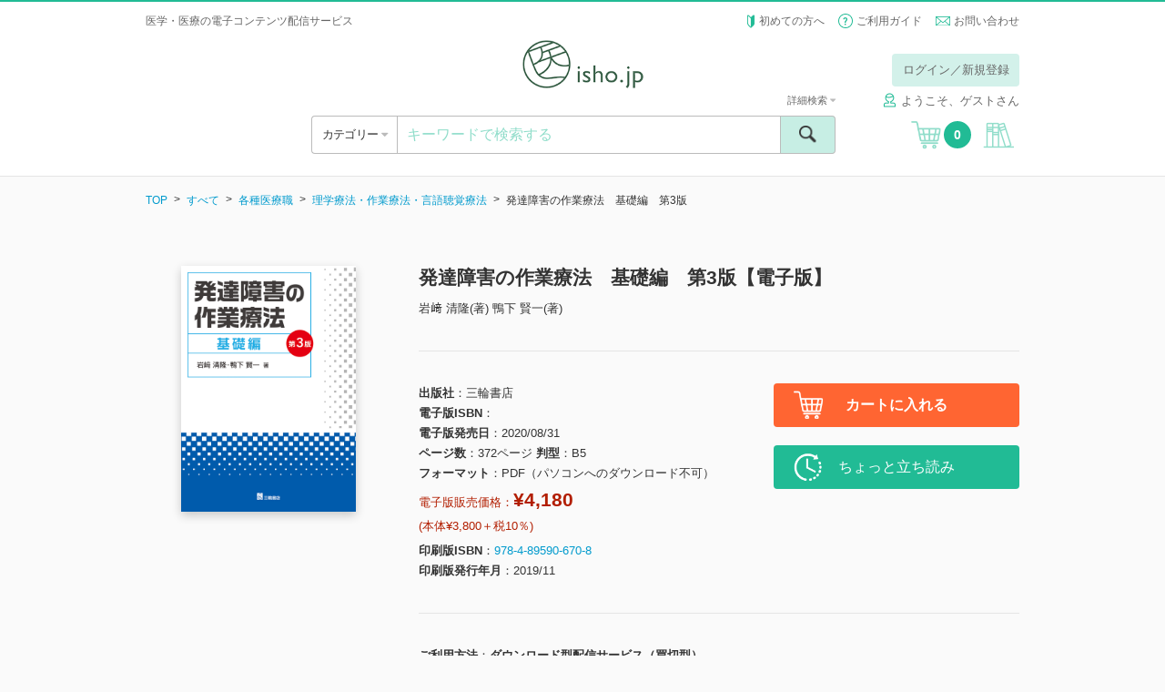

--- FILE ---
content_type: application/javascript
request_url: https://store.isho.jp/js/portal/index/index.js?2022030101
body_size: 21673
content:
/****************************************
 作成年月：2015-09-15
 作成者：数理計画
 編集年月：--
 編集者：--
 バージョン：1.0
 概要：
 Copyright 2015 isho.jp.
 ****************************************/

var loginClickFlag = false; 

$(document).ready(function () {
    //ボディーのスタイルを削除する。
    //ボディーのスタイルを削除しないとターゲットが解除されないため(script.jsの仕様)        
    // ----- 160413 いったんコメントにする ここから -----
    //$("body").css("position", "");
    //$("body").removeAttr('style');
    // ----- 160413 いったんコメントにする ここまで -----
    //ポップアップの初期設定
    $("#update-rule-terms").css("display", "none");
    $("#update-rule-privacy").css("display", "none");
    $("#update-rule-privacy").css("display", "none");

    //idを引数にとってクリックされたidが一番上にくるように設定
    function clickindex(id) {
        //お知らせ
        //お知らせは複数あるのでeachして各idを取得する
        $('[name="notice"]').each(function () {
            //クリックしたidを取得
            var clicknotice = $(this).attr('id');
            //クリックしたidの末尾番号を習得する
            var clicknoticeId = clicknotice.split('-');
            //末尾番号とクリックした番号が連携している
            var notice = "#update-rule-notice-" + clicknoticeId[1];
            //クリックされていたら表示、最前面へされていなかったら後ろへ
            if (id == clicknotice) {
                $(notice).css({'position': 'fixed', 'top': '100px', 'display': 'block', 'z-index': '100'});
            } else {
                $(notice).css({'z-index': '50'});
            }
        });
        //プライバシー保護
        //現在はプライバシー、利用規約だけですが後でまとめてもいいかも
        $('#privacy').each(function () {
            //クリックされていたら表示、最前面へされていなかったら後ろへ
            if (id == '#update-rule-privacy') {
                $('#update-rule-privacy').css({'position': 'fixed', 'top': '100px', 'display': 'block', 'z-index': '100'});
            } else {
                $('#update-rule-privacy').css({'z-index': '50'});
            }
        });
        //利用規約
        $('#terms').each(function () {
            //クリックされていたら表示、最前面へされていなかったら後ろへ
            if (id == '#update-rule-terms') {
                $('#update-rule-terms').css({'position': 'fixed', 'top': '100px', 'display': 'block', 'z-index': '100'});
            } else {
                $('#update-rule-terms').css({'z-index': '50'});
            }
        });
    }
    //要望モーダルをスクロールさせる
    $('.search__submit,.header__login__btn .login-link').click(function () {
        $('body').css({'position': ''});
    });
    //別ウインドで会社概要を開く
    $('#company').click(function () {
        window.open(this.href, '_blank');
        return false;
    });
    //購入履歴にあるものがカートに入った場合のポップ
    var flg = $('.purchase').val();
    if (flg == "true") {
        //ポップを出す
        $(".popup__content").remove();
        // display:noneを解除してメッセージを追加
        $(".popup").css("display", "block");
        $(".popup").append('<div class="popup__content">カート内に購入済みの商品が入っています。確認してください。</div>');
    }
    //ゲスト時にログインポップを出す
    $('.login-link').click(function () {
        //ポップを出す
        $("#login").css("display", "block");
        //ポップを固定する処理
        $("body").css({"width": "100%", "top": "0px"});
        //モーダル表示にする
        $("body").append("<div class=" + "menu__overlay" + "></div>");
        $(".menu__overlay").css("opacity", "1");
        $('#login-user-id').focus();
        return false;
    });
    // ログインポップを出す際にフォーカス
    $('a.open-nav[data-open="#login"]').click(function () {
        var me = $('input[name="login-button"]');
        if ($(me).hasClass('login-button')) {
            if ($('#login-user-id').val().length > 0 && $('#login-password').val().length > 0) {
                // 「ログイン」ボタンにフォーカス
                $(me).focus();
            } else {
                if ($('#login-user-id').val().length > 0) {
                    // 「パスワード」にフォーカス
                    $('#login-password').focus();
                } else {
                    // 「ユーザID」にフォーカス
                    $('#login-user-id').focus();
                }
            }
        }
    });
    //Enterキーでログイン
    $('#login-user-id,#login-password,#apply-button').each(function () {
        $(this).on('keydown', function (e) {
            var c = e.which ? e.which : e.keyCode;//
            //フォーカスしているidを取得する
            var focus_id = $(':focus').attr('id');
            //Enterキー
            if (c === 13) {
                if (focus_id == "apply-button") {
                    // 「新規会員登録」ボタンクリック→新規会員登録に遷移
                    location.href = window.location.protocol + "//" + window.location.hostname + "/member-apply/agree-privacy-policy"
                }
                else if ($('#login-user-id').val().length > 0 && $('#login-password').val().length > 0) {
                    // 「ログイン」ボタンクリック
                    $('input[name="login-button"]').trigger("click");
                } else {
                    // 失敗するけどログインチェックを呼んだ方がいいのか？
                    if ($('#login-user-id').val().length > 0) {
                        // 「パスワード」にフォーカス
                        $('#login-password').focus();
                    } else {
                        // 「ユーザID」にフォーカス
                        $('#login-user-id').focus();
                    }
                }
                return false;
            }
            //Tabキー
            if (c === 9) {
                //フォーカスが新規会員登録ボタンまで来た場合
                //login-user-idに戻る
                if (focus_id == "apply-button") {
                    $("#login-user-id").focus();
                    return false;
                }
            }
        });
    });

    //マイ本棚
    $('#bookshelf-login,.bookshelf').click(function () {
        //マイ本棚押下でマイ本棚優先通常ログインを外す
        $('.login-button').addClass("bookshelf-link");
    });
    //各種アカウントサービスメニュー
    $('.account').click(function () {
        //各種アカウントサービスメニュー押下でクラスを追加する
        $('.login-button').addClass("account-link");
    });
    //購入履歴のリンク
    $('.history').click(function () {
        //購入履歴押下でクラスを追加する
        $('.login-button').addClass("history-link");
    });

    //2018.7.17
    //お試し版入手リンク
    $('.trial-link').click(function () {
        $('.login-button').addClass("trial-link");
    });

    //2022.1.25
    //サブスク申込みリンク
    $('.subsc-link').click(function () {
        $('.login-button').addClass("subsc-link");
        //”すべて見る”商品一覧のとき商品IDを保存
        if ($(this).data('product')) {
            $('#subsc_product_id').val($(this).data('product'));
        }
    });

    //クローズボタン押下でクラスを外す    
    $('.menu__close div').click(function () {
        //マイ本棚クラスを外す
        $('.login-button').removeClass("bookshelf-link");
        $('.login-button').removeClass("account-link");
        $('.login-button').removeClass("history-link");
        //2018.7.17
        $('.login-button').removeClass("trial-link");
        //2022.1.25
        $('.login-button').removeClass("subsc-link");
    });

    //カート0時の共通処理
    //カートボタンがクリックされる
    $('.header__cart').click(function () {
        var count = $(".header__cart__count").html();
        //0だった場合
        if (count == '0') {
            $("#cart-popup .popup__content").remove();
            $("#cart-popup").css("display", "block");
            $("#cart-popup").append("<div class=" + "popup__content" + ">カートに何も入っていません</div>");
            return false;
        }
        //それ以外カートに遷移
        else {
            location.href = window.location.protocol + "//" + window.location.hostname + "/cart/index"
        }
    });
    // ログインポップアップの「ログイン」ボタンクリック時の処理
    $('.login-button').click(function () {
        if(loginClickFlag) return; //既にログインボタンを押していたらリターン
        loginClickFlag　=true;     //処理中

        //URLを取得
        var url = location.href;

        params = url.split("/");
        // 最後の番号を取得
        var order = new Array();
        for (var i = 0; i < params.length; i++) {
            order = params[i];
        }
        //カートから来たのかの判定
        var flg = "false";
        if (params['3'] == "cart" && params['4'] == "index") {
            var flg = "true";
        }
        // ログインポップアップのエラーメッセージ表示領域を初期化します        
        $("#login-error").html("");
        // 入力されたユーザID、パスワードを設定する
        var user_id = $('#login-user-id').val();
        var password = $('#login-password').val();
        $('#login-user-id').focus();
        $.ajax({
            url: window.location.protocol + "//" + window.location.hostname + "/index/login",
            type: 'POST',
            dataType: 'json',
            data: {
                userId: user_id, // ユーザID
                password: password, // パスワード
                flg: flg, //カートからの遷移かどうかの判定
            },
            xhrFields : {withCredentials: true},  //@f2追加
            success: function (response) {
                if (response.result == true) {
                    if ($('.bookshelf-link').length) {
                        location.href = window.location.protocol + "//" + window.location.hostname + "/bookshelf/list";
                        //クラス削除
                        $('.login-button').removeClass("bookshelf-link");

                    }
                    else if ($('.account-link').length) {

                        location.href = window.location.protocol + "//" + window.location.hostname + "/member";
                        //クラス削除
                        $('.login-button').removeClass("account-link");

                    }
                    else if ($('.history-link').length) {

                        location.href = window.location.protocol + "//" + window.location.hostname + "/member/history";
                        //クラス削除
                        $('.login-button').removeClass("history-link");

                    }
                    //2018.7.17 無料お試し版入手のとき
                    else if ($('.trial-link').length) {
                        //表示カウンタをクリアする
                        sessionStorage.setItem('trial_cnt', 0);
                        // 自身のURLへリダイレクト
                        location.href = url;
                        //クラス削除
                        $('.login-button').removeClass("trial-link");
                    }
                    //2022.1.25 サブスク申込みのとき
                    else if ($('.subsc-link').length) {
                        if ($('#subsc_product_id').length) {
                            //サブスク申込み画面へ遷移
                            location.href = window.location.protocol + "//" + window.location.hostname + "/subsc-apply/index/productId/" + $('#subsc_product_id').val();
                        }
                        //クラス削除
                        $('.login-button').removeClass("subsc-link");
                    }
                    else {
                        // 自身のURLへリダイレクト
                        location.href = url;
                    }
                } else {
                    // ログインポップアップにエラーメッセージを出力する
                    $("#login-error").html(response.msg);
                    loginClickFlag = false; //処理終了                
                }
            },
            error:function name() {
                loginClickFlag = false; //処理終了                
            }
        });
    });

    // 「検索」ボタンクリック時の処理
    $('#search-button').click(function () {
        var keyword = jQuery.trim($('#search-keyword').val()); // 検索窓の内容
        if (keyword === '') {
            // 検索窓に入力がない場合
            $('#search-popup').css('display', 'block');
        } else {
            // 検索窓に条件が指定されている場合
            $('#search-form').submit();
        }
    });
    // 「検索窓」のテキストボックスでEnterキーが押された時の処理
    $('#search-keyword').keypress(function (e) {
        var c = e.which ? e.which : e.keyCode;
        // Enterキーであるか
        if (c === 13) {
            // 「検索」ボタンクリック
            //$('#search-button').click();
            //return false;
            var keyword = jQuery.trim($('#search-keyword').val()); // 検索窓の内容
            if (keyword === '') {
                // 検索窓に入力がない場合
                $('#search-popup').css('display', 'block');
            } else {
                // 検索窓に条件が指定されている場合
                $('#search-form').submit();
            }
            return false;
        }
    });
    // 詳細検索の「検索ボタンクリック時の処理」
    $('#search-advanced-button').click(function () {
        var name = jQuery.trim($('#search-advanced-name').val()); // 詳細検索の書籍タイトルの内容
        var author = jQuery.trim($('#search-advanced-author').val()); // 詳細検索の著者名の内容
        var aff = jQuery.trim($('#search-advanced-aff').val()); // 詳細検索の著者所属の内容
        var pub = jQuery.trim($('#search-advanced-pub').val()); // 詳細検索の出版社名の内容
        var keyword = jQuery.trim($('#search-advanced-keyword').val()); // 詳細検索のキーワードの内容
        var yearFrom = jQuery.trim($('#search-advanced-year-1').val()); // 詳細検索の出版年（FROM）の内容
        var yearTo = jQuery.trim($('#search-advanced-year-2').val()); // 詳細検索の出版年（TO）の内容
        var price = jQuery.trim($('#search-advanced-price').val()); // 詳細検索の価格の内容
        var type = jQuery.trim($('#search-advanced-type').val()); // 詳細検索の媒体種別の内容
        var category = jQuery.trim($('#search-advanced-category').val()); // 詳細検索の分類の内容

        if (
                name === '' &&
                author === '' &&
                aff === '' &&
                pub === '' &&
                keyword === '' &&
                yearFrom === '' &&
                yearTo === '' &&
                price === '0' &&
                type === '0' &&
                category === 'all'
                ) {
            // 詳細検索条件が初期表示から変更されていない場合
            $('#search-popup').css('display', 'block');
        } else {
            // 詳細検索条件が何かしら指定されている場合
            $('#search-advanced-form').submit();
        }
    });
    // 詳細検索の「書籍タイトル」、「著者名」、「著者所属」、「出版社名」、「キーワード」のテキストボックスで
    // Enterキーが押された時の処理
    $('#search-advanced-name, #search-advanced-author, #search-advanced-aff, #search-advanced-pub, #search-advanced-keyword').keypress(function (e) {
        var c = e.which ? e.which : e.keyCode;
        // Enterキーであるか
        if (c === 13) {
            // 「詳細検索」ボタンクリック
            $('#search-advanced-button').click();
            return false;
        }
    });
    // カテゴリ「すべて」のリンクがクリックされた場合の処理
    $('#search-category-all').click(function () {
        var href = $(this).attr("href");
        location.href = href;
        return false;
    });
    //カートに入れるボタン押下の処理
    //押下された商品IDをもとにカートまたはセッションに登録
    $('.detail__action__cart').click(function () {
        var product_val = $(this).attr("id");
        $.ajax({
            url: window.location.protocol + "//" + window.location.hostname + "/cart/cart",
            //url: "http://store.isho.jp/cart/cart",
            type: 'POST',
            dataType: 'json',
            data: {
                product: product_val, //商品ID
            },
            xhrFields : {withCredentials: true}, //@f2追加
            success: function (response) {
                //返却されたデータ
                $(".header__cart__count").html(response.count);
                //商品をカートに追加することに成功
                if (response.popup == 'true') {
//                    //popupがあると重ねて表示してしまうので最初に削除処理を入れる    
//                    $(".popup__content").remove();
//                    // display:noneを解除してメッセージを追加
//                    $(".popup").css("display", "block");
//                    $(".popup").append('<div class="popup__content">カートに追加されました</div>');
                    location.href = window.location.protocol + "//" + window.location.hostname + "/cart/index";
                    //location.href = "http://store.isho.jp/cart/index";

                }
                //商品重複
                else if (response.popup == 'false') {
//                    //popupがあると重ねて表示してしまうので最初に削除処理を入れる
//                    $(".popup__content").remove();
//                    // display:noneを解除してメッセージを追加
//                    $(".popup").css("display", "block");
//                    $(".popup").append('<div class="popup__content">この商品は既に追加されています</div>');
                    location.href = window.location.protocol + "//" + window.location.hostname + "/cart/index";
                    //location.href = "http://store.isho.jp/cart/index";
                }
                //すでに購入済み
                else if (response.popup == 'purchase') {
//                    //popupがあると重ねて表示してしまうので最初に削除処理を入れる
//                    $(".popup__content").remove();
//                    // display:noneを解除してメッセージを追加
//                    $(".popup").css("display", "block");
//                    $(".popup").append('<div class="popup__content">この商品は既に購入済です</div>');
                    location.href = window.location.protocol + "//" + window.location.hostname + "/cart/index";
                    //location.href = "http://store.isho.jp/cart/index";
                }
                //カートが100件以上
                else if (response.popup == 'limit') {
                    //popupがあると重ねて表示してしまうので最初に削除処理を入れる
                    $(".popup__content").remove();
                    // display:noneを解除してメッセージを追加
                    $(".popup").css("display", "block");
                    $(".popup").append('<div class="popup__content">カートは100件以上登録できません。</div>');
                }
                //まるポチ商品利用中 2024.3
                else if (response.popup == 'tryorder') {
                    //popupがあると重ねて表示してしまうので最初に削除処理を入れる
                    $(".popup__content").remove();
                    // display:noneを解除してメッセージを追加
                    $(".popup").css("display", "block");
                    $(".popup").append('<div class="popup__content">まるポチ中の商品はマイ本棚から購入してください</div>');
                }
            },
            //処理の途中でエラー
            error: function (response) {
            //error: function (XMLHttpRequest, textStatus, errorThrown) {
                console.log(response);
                $(".popup__content").remove();
                $(".popup").css("display", "block");
                $(".popup").append('<div class="popup__content">カートへの追加に失敗しました</div>');
            }
        });
    });
});



--- FILE ---
content_type: application/javascript
request_url: https://store.isho.jp/js/select2/js/i18n/ja.js
body_size: 846
content:
/*! Select2 4.0.1 | https://github.com/select2/select2/blob/master/LICENSE.md */
!function(){if(jQuery&&jQuery.fn&&jQuery.fn.select2&&jQuery.fn.select2.amd)var n=jQuery.fn.select2.amd;return n.define("select2/i18n/ja",[],function(){return{errorLoading:function(){return"結果が読み込まれませんでした"},inputTooLong:function(n){var e=n.input.length-n.maximum,r=e+" 文字を削除してください";return r},inputTooShort:function(n){var e=n.minimum-n.input.length,r="少なくとも "+e+" 文字を入力してください";return r},loadingMore:function(){return"読み込み中…"},maximumSelected:function(n){var e=n.maximum+" 件しか選択できません";return e},noResults:function(){return"対象が見つかりません"},searching:function(){return"検索しています…"}}}),{define:n.define,require:n.require}}();